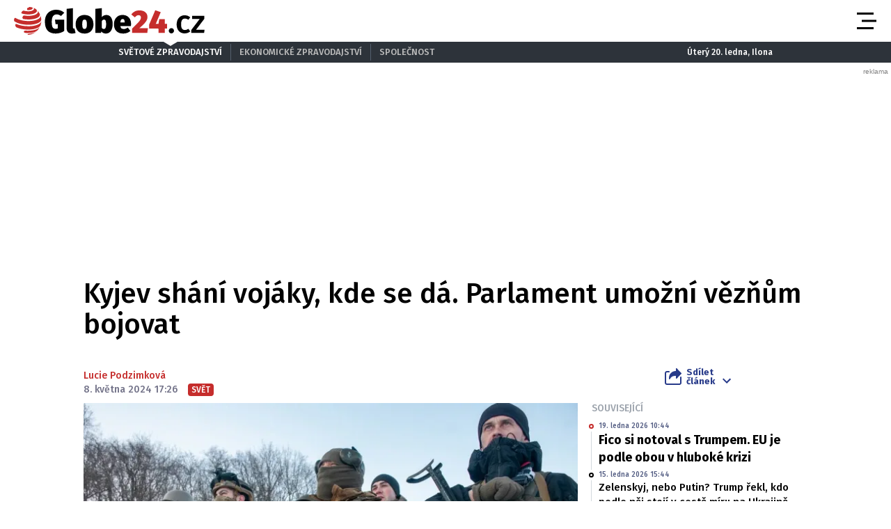

--- FILE ---
content_type: text/html; charset=UTF-8
request_url: https://globe24.cz/svet/kyjev-shani-vojaky-kde-se-da-parlament-umozni-veznum-bojovat.hyt6o2wr
body_size: 19128
content:
<!DOCTYPE html>
<html lang="cs" class="no-js">
<head>
    <meta charset="utf-8">

    <!-- Google tag (gtag.js) -->
    <script async src="https://www.googletagmanager.com/gtag/js?id=G-JPFQS6B2DD"></script>
    <script>
      window.dataLayer = window.dataLayer || [];

      function gtag() {
        dataLayer.push(arguments);
      }

      gtag('js', new Date());

      gtag('config', 'G-JPFQS6B2DD');
    </script>

            <script async
                src="https://pagead2.googlesyndication.com/pagead/js/adsbygoogle.js?client=ca-pub-6125935015170784"
                crossorigin="anonymous"></script>
    
    
        <script type="application/ld+json">
        {
            "@context": "https://schema.org",
            "@type": "NewsArticle",
        "headline": "Kyjev shání vojáky, kde se dá. Parlament umožní vězňům bojovat",
        "image": [
                "https://cd4.incdatagate.cz/images/1eee9c4b-d2ca-619e-9c83-49698a70c350/720x405.jpg"
        ],
        "datePublished": "2024-05-08T17:26:00+02:00",
        "dateModified": "2024-05-08T17:26:00+02:00",
        "author": [
                {"name": "Lucie Podzimková"}
        ],
        "discussionUrl": "https://globe24.cz/svet/kyjev-shani-vojaky-kde-se-da-parlament-umozni-veznum-bojovat.hyt6o2wr/diskuze"
    }
    </script>

    <!--[if IE]>
    <meta http-equiv="X-UA-Compatible" content="IE=edge"><![endif]-->
    <meta name="description" content="Ukrajinský parlament ve středu odsouhlasil zákon, který některým vězňům umožní bojovat v ozbrojených silách, informovala AFP. Aby příslušná právní úprava vstoupila v platnost, musí ji ještě podepsat předseda parlamentu a ukrajinský prezident Volodymyr Zelenskyj. ">
    <meta name="viewport" content="width=device-width, initial-scale=1.0, shrink-to-fit=no">

    <meta name="twitter:card" content="summary_large_image"/>
    <meta name="twitter:title" content="Kyjev shání vojáky, kde se dá. Parlament umožní vězňům bojovat | Globe24.cz">
    <meta name="twitter:description" content="Ukrajinský parlament ve středu odsouhlasil zákon, který některým vězňům umožní bojovat v ozbrojených silách, informovala AFP. Aby příslušná právní úprava vstoupila v platnost, musí ji ještě podepsat předseda parlamentu a ukrajinský prezident Volodymyr Zelenskyj. ">
    <meta name="twitter:image" content="https://cd4.incdatagate.cz/images/1eee9c4b-d2ca-619e-9c83-49698a70c350/720x405.jpg">

    <meta property="og:title" content="Kyjev shání vojáky, kde se dá. Parlament umožní vězňům bojovat | Globe24.cz">
    <meta property="og:description" content="Ukrajinský parlament ve středu odsouhlasil zákon, který některým vězňům umožní bojovat v ozbrojených silách, informovala AFP. Aby příslušná právní úprava vstoupila v platnost, musí ji ještě podepsat předseda parlamentu a ukrajinský prezident Volodymyr Zelenskyj. ">
    <meta property="og:image" content="https://cd4.incdatagate.cz/images/1eee9c4b-d2ca-619e-9c83-49698a70c350/720x405.jpg">
    <meta property="og:site_name" content="Globe24.cz">
    <meta property="og:url" content="http://www.globe24.cz/">

    <title>Kyjev shání vojáky, kde se dá. Parlament umožní vězňům bojovat | Globe24.cz</title>

    <script type="application/ld+json">
        {
            "@context": "https://schema.org",
            "@type": "WebSite",
            "name": "Globe24.cz",
            "alternateName": "Globe24.CZ",
            "url": "https://globe24.cz/"
        }
    </script>

    <link rel="preconnect" href="https://fonts.gstatic.com" crossorigin>
    <link rel="preload" as="style"
          href="https://fonts.googleapis.com/css2?family=Fira+Sans:ital,wght@0,500;0,700;1,500;1,700&family=Source+Serif+Pro:ital,wght@0,400;0,600;1,400;1,600&display=swap">
    <link rel="stylesheet" media="print" onload="this.onload=null;this.removeAttribute('media');"
          href="https://fonts.googleapis.com/css2?family=Fira+Sans:ital,wght@0,500;0,700;1,500;1,700&family=Source+Serif+Pro:ital,wght@0,400;0,600;1,400;1,600&display=swap">
    <noscript>
        <link rel="stylesheet"
              href="https://fonts.googleapis.com/css2?family=Fira+Sans:ital,wght@0,500;0,700;1,500;1,700&family=Source+Serif+Pro:ital,wght@0,400;0,600;1,400;1,600&display=swap">
    </noscript>

        <meta name="szn:permalink"
          content="globe24.cz/svet/kyjev-shani-vojaky-kde-se-da-parlament-umozni-veznum-bojovat.hyt6o2wr"/>

    
    <link rel="stylesheet" href="/assets/css/style.1763748945689.css" media="screen,handheld">
    <link rel="stylesheet" href="/assets/css/print.1763748945689.css" media="print">


    
            <link rel="preload" as="script" href="/js/app.js?v=1763748945689">
    
            <script type="text/javascript" src="https://d21-a.sdn.cz/d_21/sl/3/loader.js"></script>
    
    <link rel="shortcut icon" href="/assets/img/favicon.ico">

    <script>
      (function () {
        var className = document.documentElement.className;
        className = className.replace('no-js', 'js');

        (function () {
          var mediaHover = window.matchMedia('(hover: none), (pointer: coarse), (pointer: none)');
          mediaHover.addListener(function (media) {
            document.documentElement.classList[media.matches ? 'add' : 'remove']('no-hoverevents');
            document.documentElement.classList[!media.matches ? 'add' : 'remove']('hoverevents');
          });
          className += (mediaHover.matches ? ' no-hoverevents' : ' hoverevents');
        })();


        // var supportsCover = 'CSS' in window && typeof CSS.supports === 'function' && CSS.supports('object-fit: cover');
        // className += (supportsCover ? ' ' : ' no-') + 'objectfit';

        // fix iOS zoom issue: https://docs.google.com/document/d/1KclJmXyuuErcvit-kwCC6K2J7dClRef43oyGVCqWxFE/edit#heading=h.sgbqg5nzhvu9
        var ua = navigator.userAgent.toLowerCase();
        var isIOS = /ipad|iphone|ipod/.test(ua) && !window.MSStream;

        if (isIOS === true) {
          var viewportTag = document.querySelector("meta[name=viewport]");
          viewportTag.setAttribute("content", "width=device-width, initial-scale=1.0, minimum-scale=1.0, maximum-scale=1.0, user-scalable=no");
        }

        document.documentElement.className = className;
      }());
    </script>

    <link rel="apple-touch-icon" sizes="180x180" href="/assets/img/favicon/apple-touch-icon.png">
    <link rel="icon" type="image/png" sizes="32x32" href="/assets/img/favicon/favicon-32x32.png">
    <link rel="icon" type="image/png" sizes="16x16" href="/assets/img/favicon/favicon-16x16.png">
    <link rel="manifest" href="/assets/img/favicon/site.webmanifest">
    <link rel="mask-icon" href="/assets/img/favicon/safari-pinned-tab.svg" color="#5bbad5">
    <link rel="shortcut icon" href="/assets/img/favicon/favicon.ico">
    <meta name="msapplication-TileColor" content="#2d333a">
    <meta name="msapplication-config" content="/assets/img/favicon/browserconfig.xml">
    <meta name="theme-color" content="#ffffff">

    <script src="https://ssp.seznam.cz/static/js/ssp.js"></script>
    <script src="/js/sklik.js?v=1763748945689"></script>
</head>

<body>
<div id="anchor-top"></div>

<p class="accessibility-menu">
	<a title="Přejít k obsahu (Klávesová zkratka: Alt + 2)" accesskey="2" href="#main">Přejít k obsahu</a>
	<span class="hide">|</span>
	<a href="#menu-main">Přejít k hlavnímu menu</a>
</p>

<div class="layout">
    <div class="layout__header">
                    

<header role="banner" class="header header--with-infopanel" data-Header-target="header">
	<div class="header__holder">
		<div class="header__main">
			<div class="row-main row-main--wide">
				<div class="header__wrap">
											<p class="header__logo">
							

<span class="logo">
	
			<a href="/" class="logo__link">		

<span class="icon-svg icon-svg--logo-globe24 logo__icon" aria-hidden="true">
	<svg
		class="icon-svg__svg"
		xmlns:xlink="http://www.w3.org/1999/xlink"
	>
		<use
			xlink:href="/assets/img/bg/icons-svg.svg#icon-logo-globe24"
			width="100%"
			height="100%"
			focusable="false"
		></use>
	</svg>
</span>

					<span class="u-vhide">Globe24.cz</span>
			</a>
	</span>
						</p>
					
											<p class="header__article-headline">
							Kyjev shání vojáky, kde se dá. Parlament umožní vězňům bojovat
						</p>
					
											<div class="header__navigation">
							


<nav role="navigation" class="navigation navigation--header" id="menu-main">
	<ul class="navigation__list grid--center">
					
											
				<li class="navigation__item">
					<a href="/domov" class="navigation__link">
						Domov

											</a>

									</li>
								
											
				<li class="navigation__item">
					<a href="/svet" class="navigation__link">
						Svět

											</a>

									</li>
								
											
				<li class="navigation__item">
					<a href="/byznys" class="navigation__link">
						Byznys

											</a>

									</li>
								
											
				<li class="navigation__item">
					<a href="/technika" class="navigation__link">
						Technika

											</a>

									</li>
								
											
				<li class="navigation__item">
					<a href="/kultura" class="navigation__link">
						Kultura

											</a>

									</li>
								
											
				<li class="navigation__item">
					<a href="/revue" class="navigation__link">
						Revue

											</a>

									</li>
								
											
				<li class="navigation__item">
					<a href="/pocasi" class="navigation__link">
						Počasí

											</a>

									</li>
						</ul>
</nav>

						</div>

						
						
						
						<div class="header__menu-toggle">
							





<button
	class="button button--blank button--icon"
	aria-label="Otevřít menu" data-action="Header#openMenu"
	>
	<span class="button__text">
		
					<span class="button__icon">
				

<span class="icon-svg icon-svg--menu" aria-hidden="true">
	<svg
		class="icon-svg__svg"
		xmlns:xlink="http://www.w3.org/1999/xlink"
	>
		<use
			xlink:href="/assets/img/bg/icons-svg.svg#icon-menu"
			width="100%"
			height="100%"
			focusable="false"
		></use>
	</svg>
</span>
			</span>
		
					
		
			</span>
</button>

							





<button
	class="button button--blank button--icon"
	aria-label="Zavřít menu" data-action="Header#closeMenu"
	>
	<span class="button__text">
		
					<span class="button__icon">
				

<span class="icon-svg icon-svg--close" aria-hidden="true">
	<svg
		class="icon-svg__svg"
		xmlns:xlink="http://www.w3.org/1999/xlink"
	>
		<use
			xlink:href="/assets/img/bg/icons-svg.svg#icon-close"
			width="100%"
			height="100%"
			focusable="false"
		></use>
	</svg>
</span>
			</span>
		
					
		
			</span>
</button>
						</div>
					
									</div>
			</div>
		</div>

					<div class="header__panel">
				


<div class="infopanel">
	<div class="row-main">
		<div class="infopanel__holder">
							<div class="infopanel__navigation">
											


<nav role="navigation" class="navigation navigation--infopanel" >
	<ul class="navigation__list grid--center">
					
											
				<li class="navigation__item">
					<a href="#" class="navigation__link" aria-current="page">
						Světové zpravodajství

											</a>

									</li>
								
											
				<li class="navigation__item">
					<a href="https://moneymag.cz" class="navigation__link">
						Ekonomické zpravodajství

											</a>

									</li>
								
											
				<li class="navigation__item navigation__item--with-subitems">
					<a href="#" class="navigation__link">
						Společnost

											</a>

											<div class="navigation__sub-holder">
							<ul class="navigation__sub-list">
																	
									<li class="navigation__sub-item">
										<a href="https://stars24.cz" class="navigation__sub-link">Stars24.cz</a>
									</li>
																	
									<li class="navigation__sub-item">
										<a href="https://extrasimo.cz" class="navigation__sub-link">Extrasimo.cz</a>
									</li>
															</ul>
						</div>
									</li>
						</ul>
</nav>
					
				</div>
			
							<div class="infopanel__weather">
					
					<span></span>

					<span></span>
				</div>
			
							<div class="infopanel__date">
					Úterý 20. ledna, Ilona				</div>
					</div>
	</div>
</div>
			</div>
		
		<div class="header__menu" data-Header-target="menu">
			
<div class="menu-overlay">
	
			<div class="menu-overlay__megamenu">
			<div class="row-main row-main--wide">
									


	<nav class="megamenu megamenu--header">
		<div class="megamenu__holder">
							
				<div class="megamenu__group">
											<p class="megamenu__group-title">
															<a href="/domov" class="megamenu__group-link">
															Domov
															</a>
													</p>
					
									</div>
							
				<div class="megamenu__group">
											<p class="megamenu__group-title">
															<a href="/svet" class="megamenu__group-link">
															Svět
															</a>
													</p>
					
									</div>
							
				<div class="megamenu__group">
											<p class="megamenu__group-title">
															<a href="/byznys" class="megamenu__group-link">
															Byznys
															</a>
													</p>
					
									</div>
							
				<div class="megamenu__group">
											<p class="megamenu__group-title">
															<a href="/technika" class="megamenu__group-link">
															Technika
															</a>
													</p>
					
									</div>
							
				<div class="megamenu__group">
											<p class="megamenu__group-title">
															<a href="/kultura" class="megamenu__group-link">
															Kultura
															</a>
													</p>
					
									</div>
							
				<div class="megamenu__group">
											<p class="megamenu__group-title">
															<a href="/revue" class="megamenu__group-link">
															Revue
															</a>
													</p>
					
									</div>
							
				<div class="megamenu__group">
											<p class="megamenu__group-title">
															<a href="/pocasi" class="megamenu__group-link">
															Počasí
															</a>
													</p>
					
									</div>
					</div>
	</nav>

				
			</div>
		</div>
	
	
	
			<div class="menu-overlay__footer">
			<div class="row-main row-main--wide">
									



<div class="menu-overlay-footer">
	<div class="menu-overlay-footer__left">
		<div class="menu-overlay-footer__symbol">
			<span class="symbol">
	

<span class="icon-svg icon-svg--symbol-globe24 symbol__icon" aria-hidden="true">
	<svg
		class="icon-svg__svg"
		xmlns:xlink="http://www.w3.org/1999/xlink"
	>
		<use
			xlink:href="/assets/img/bg/icons-svg.svg#icon-symbol-globe24"
			width="100%"
			height="100%"
			focusable="false"
		></use>
	</svg>
</span>
</span>
		</div>

					<div class="menu-overlay-footer__left-content">
									<div class="menu-overlay-footer__navigation">
													


<nav role="navigation" class="navigation navigation--footer" >
	<ul class="navigation__list grid--center">
					
											
				<li class="navigation__item">
					<a href="/info/eticky-kodex" class="navigation__link">
						Etický kodex

											</a>

									</li>
								
											
				<li class="navigation__item">
					<a href="/info/redakce" class="navigation__link">
						Redakce

											</a>

									</li>
								
											
				<li class="navigation__item">
					<a href="/info/kontakt" class="navigation__link">
						Kontakt

											</a>

									</li>
								
											
				<li class="navigation__item">
					<a href="/info/vydavatel" class="navigation__link">
						Vydavatel

											</a>

									</li>
								
											
				<li class="navigation__item">
					<a href="/info/inzerce" class="navigation__link">
						Inzerce

											</a>

									</li>
								
											
				<li class="navigation__item">
					<a href="/info/osobni-udaje-cookies" class="navigation__link">
						Osobní údaje / Cookies

											</a>

									</li>
								
											
				<li class="navigation__item">
					<a href="/info/volna-mista" class="navigation__link">
						Volná místa

											</a>

									</li>
						</ul>
</nav>

						
					</div>
				
									<p class="menu-overlay-footer__content u-mb-0 u-text-center">
						Provozovatelem serveru <strong>Globe24.cz</strong> je vydavatelství <strong>INCORP&nbsp;a.&nbsp;s.</strong>, IČ:&nbsp;<strong>118 23 054</strong>.
					</p>
							</div>
			</div>

			<div class="menu-overlay-footer__right">
										


	<nav class="socials-menu grid--center">
					<p class="socials-menu__title">Sleduj Globe24.cz</p>
		
		<ul class="socials-menu__list">
							
									<li class="socials-menu__item">
						<a href="https://www.facebook.com/globe24.cz" class="socials-menu__link socials-menu__link--facebook" target="_blank" rel="noopener noreferrer">
															<span class="u-vhide">Přejít na Facebook</span>
							
							

<span class="icon-svg icon-svg--facebook socials-menu__icon" aria-hidden="true">
	<svg
		class="icon-svg__svg"
		xmlns:xlink="http://www.w3.org/1999/xlink"
	>
		<use
			xlink:href="/assets/img/bg/icons-svg.svg#icon-facebook"
			width="100%"
			height="100%"
			focusable="false"
		></use>
	</svg>
</span>
						</a>
					</li>
											
									<li class="socials-menu__item">
						<a href="https://twitter.com/Globe24cz" class="socials-menu__link socials-menu__link--twitter" target="_blank" rel="noopener noreferrer">
															<span class="u-vhide">Přejít na X</span>
							
							

<span class="icon-svg icon-svg--twitter socials-menu__icon" aria-hidden="true">
	<svg
		class="icon-svg__svg"
		xmlns:xlink="http://www.w3.org/1999/xlink"
	>
		<use
			xlink:href="/assets/img/bg/icons-svg.svg#icon-twitter"
			width="100%"
			height="100%"
			focusable="false"
		></use>
	</svg>
</span>
						</a>
					</li>
									</ul>
	</nav>
						
		</div>
	</div>
				
			</div>
		</div>
	</div>
		</div>
	</div>
</header>
            </div>

    <div class="layout__branding">
        <div class="branding">
            <div class="branding__bg">
                                                <div id="626143523"
         class="ad-div px-ads px-ads--leaderboard "
         data-is-mobile="false">
        <script src="https://cdn.performax.cz/px2/flexo.js?1" async></script>
      <div id="PX_21490_853602023164169"></div>
      <script>
          window.px2 = window.px2 || { conf: {},queue: [] };
          px2.queue.push(function () {
              px2.render({
                  slot: {
                      id: 21490
                  },
                  elem: "PX_21490_853602023164169"
              })
          });
      </script>
        <script>
            var mobileQuery = window.matchMedia('(max-width: 749px)');
            var isMobileAd = false;

            if ((mobileQuery.matches && isMobileAd === false) || (!mobileQuery.matches && isMobileAd === true)) {
                document.getElementById('626143523').remove();
            }
        </script>
    </div>

            </div>
        </div>
    </div>

    <div class="layout__content">
        
    	<main role="main" id="main" class="main">
		<div class="main__content">
			            


<div class="article-head">
	<h1 class="article-head__title" data-Header-target="articleTitle">Kyjev shání vojáky, kde se dá. Parlament umožní vězňům bojovat</h1>

	<div class="grid grid--bottom">
		<div class="grid__cell size--article-main" style="border-width: 0 0 5px 20px;">
							                    

    <div class="article-meta" data-controller="AuthorHighlight">
        
        
        <div class="article-meta__content">
            <p class="article-meta__authors">
                
                                    
                                                                <a href="/autor/lucie-podzimkova" class="article-meta__link"
                           data-action="mouseover->AuthorHighlight#mouseOver mouseout->AuthorHighlight#mouseOut"
                           data-AuthorHighlight-target="link" data-index="0">Lucie Podzimková</a>            </p>

            <p class="article-meta__info">
                                    <span class="article-meta__info-item">
						8. května 2024 17:26
					</span>
                
                
                                    <span class="article-meta__info-item article-meta__info-item--tags">
						                            
                                                            


<span class="tag tag--primary" >
	Svět

	</span>
                            
                                                    
					</span>
                            </p>
        </div>
    </div>
                
					</div>

		<div class="grid__cell size--article-side">
			<div class="grid grid--right grid--bottom grid--center@md">
									<div class="grid__cell size--auto">
						                    


<div class="dropdown-share" data-controller="Dropdown">
	<button class="dropdown-share__btn as-link" type="button" data-action="click->Dropdown#toggle">
		

<span class="icon-svg icon-svg--share dropdown-share__btn-icon dropdown-share__btn-icon--before" aria-hidden="true">
	<svg
		class="icon-svg__svg"
		xmlns:xlink="http://www.w3.org/1999/xlink"
	>
		<use
			xlink:href="/assets/img/bg/icons-svg.svg#icon-share"
			width="100%"
			height="100%"
			focusable="false"
		></use>
	</svg>
</span>

		Sdílet<br> článek

		

<span class="icon-svg icon-svg--chevron-down dropdown-share__btn-icon dropdown-share__btn-icon--after" aria-hidden="true">
	<svg
		class="icon-svg__svg"
		xmlns:xlink="http://www.w3.org/1999/xlink"
	>
		<use
			xlink:href="/assets/img/bg/icons-svg.svg#icon-chevron-down"
			width="100%"
			height="100%"
			focusable="false"
		></use>
	</svg>
</span>
	</button>

			<div class="dropdown-share__content">
			<div class="dropdown-share__inner">
				                            






<a
	class="button button--blank button--icon-before dropdown-share__btn dropdown-share__btn--facebook"
	href="https://www.facebook.com/sharer.php?u=https://globe24.cz/svet/kyjev-shani-vojaky-kde-se-da-parlament-umozni-veznum-bojovat.hyt6o2wr"
	>
	<span class="button__text">
		
					<span class="button__icon">
				

<span class="icon-svg icon-svg--facebook-circle" aria-hidden="true">
	<svg
		class="icon-svg__svg"
		xmlns:xlink="http://www.w3.org/1999/xlink"
	>
		<use
			xlink:href="/assets/img/bg/icons-svg.svg#icon-facebook-circle"
			width="100%"
			height="100%"
			focusable="false"
		></use>
	</svg>
</span>
			</span>
		
					Facebook
		
			</span>
</a>
                            






<a
	class="button button--blank button--icon-before dropdown-share__btn dropdown-share__btn--twitter"
	href="https://twitter.com/share?url=https://globe24.cz/svet/kyjev-shani-vojaky-kde-se-da-parlament-umozni-veznum-bojovat.hyt6o2wr"
	>
	<span class="button__text">
		
					<span class="button__icon">
				

<span class="icon-svg icon-svg--twitter-circle" aria-hidden="true">
	<svg
		class="icon-svg__svg"
		xmlns:xlink="http://www.w3.org/1999/xlink"
	>
		<use
			xlink:href="/assets/img/bg/icons-svg.svg#icon-twitter-circle"
			width="100%"
			height="100%"
			focusable="false"
		></use>
	</svg>
</span>
			</span>
		
					X
		
			</span>
</a>
                        
			</div>
		</div>
	</div>
                
					</div>
				
							</div>
		</div>
	</div>
</div>

            


<div class="article-body">
	<div class="grid">
		<div class="grid__cell size--article-main">
							<div class="article-body__image">
					                    


<div class="article-image">
	<div class="article-image__holder">
		<div class="article-image__tags">
					</div>

					<a href="/galerie/svet/kyjev-shani-vojaky-kde-se-da-parlament-umozni-veznum-bojovat.hyt6o2wr" class="article-image__link">
						
												


<span class="image-object image-object--16x9" data-controller="LazyImage">
	<span class="image-object__holder">
		<picture>
							<source srcset="https://cd4.incdatagate.cz/images/1eee9c4b-d2ca-619e-9c83-49698a70c350/720x405.webp" type="image/webp">
										<source srcset="https://cd4.incdatagate.cz/images/1eee9c4b-d2ca-619e-9c83-49698a70c350/720x405.jpg" type="image/jpeg">
						<img
				src="https://cd4.incdatagate.cz/images/1eee9c4b-d2ca-619e-9c83-49698a70c350/720x405.jpg" alt="Ukrajinská armáda střeží své území"
							>
		</picture>
	</span>
</span>


									</a>
			</div>

			<div class="article-image__footer">
							<div class="article-image__caption u-mb-0@last-child">
					Ukrajinská armáda střeží své území
										<br>
						<span style="font-size: 13px;">
						Foto: 
												FREE Photo Marienko Andrii / UNIAN
						</span>
									</div>
			
							<div class="article-image__share">
					


	<p class="article-share u-mb-0">
		<span class="article-share__list grid--right">
			<span class="article-share__item">
				





<a
	class="button button--blank button--facebook button--icon article-share__btn article-share__btn--facebook"
	href="https://www.facebook.com/sharer.php?u=https://globe24.cz/svet/kyjev-shani-vojaky-kde-se-da-parlament-umozni-veznum-bojovat.hyt6o2wr" aria-label="Facebook" target="_blank" rel="noopener noreferrer"
	>
	<span class="button__text">
		
					<span class="button__icon">
				

<span class="icon-svg icon-svg--facebook-circle" aria-hidden="true">
	<svg
		class="icon-svg__svg"
		xmlns:xlink="http://www.w3.org/1999/xlink"
	>
		<use
			xlink:href="/assets/img/bg/icons-svg.svg#icon-facebook-circle"
			width="100%"
			height="100%"
			focusable="false"
		></use>
	</svg>
</span>
			</span>
		
					
		
			</span>
</a>
			</span>
			<span class="article-share__item">
				





<a
	class="button button--blank button--twitter button--icon article-share__btn article-share__btn--twitter"
	href="https://twitter.com/share?url=https://globe24.cz/svet/kyjev-shani-vojaky-kde-se-da-parlament-umozni-veznum-bojovat.hyt6o2wr" aria-label="X" target="_blank" rel="noopener noreferrer"
	>
	<span class="button__text">
		
					<span class="button__icon">
				

<span class="icon-svg icon-svg--twitter-circle" aria-hidden="true">
	<svg
		class="icon-svg__svg"
		xmlns:xlink="http://www.w3.org/1999/xlink"
	>
		<use
			xlink:href="/assets/img/bg/icons-svg.svg#icon-twitter-circle"
			width="100%"
			height="100%"
			focusable="false"
		></use>
	</svg>
</span>
			</span>
		
					
		
			</span>
</a>
			</span>
			<span class="article-share__item">
				





<a
	class="button button--blank button--icon article-share__btn"
	href="javascript:if(window.print)window.print()" aria-label="Tisk"
	>
	<span class="button__text">
		
					<span class="button__icon">
				

<span class="icon-svg icon-svg--print-circle" aria-hidden="true">
	<svg
		class="icon-svg__svg"
		xmlns:xlink="http://www.w3.org/1999/xlink"
	>
		<use
			xlink:href="/assets/img/bg/icons-svg.svg#icon-print-circle"
			width="100%"
			height="100%"
			focusable="false"
		></use>
	</svg>
</span>
			</span>
		
					
		
			</span>
</a>
			</span>
		</span>
	</p>
				</div>
					</div>
	</div>
                
				</div>
			
							<div class="article-body__annotation u-font-bold u-font-secondary u-mb-0@last-child">
					                    <p>Ukrajinský parlament ve středu odsouhlasil zákon, který některým vězňům umožní bojovat v ozbrojených silách, informovala AFP. Aby příslušná právní úprava vstoupila v platnost, musí ji ještě podepsat předseda parlamentu a ukrajinský prezident Volodymyr Zelenskyj. </p>
                
				</div>
			
							<div class="article-body__content u-font-secondary">
					                                                <div id="822032360"
         class="ad-div  "
         data-is-mobile="true">
                <div style="width: 100%;height: auto!important;text-align: center;"
             onclick="_paq.push(['trackEvent', 'Ads', 'Google Ads click', 'msa1']);">
            <ins class="adsbygoogle"
     style="display:block"
     data-ad-client="ca-pub-6125935015170784"
     data-ad-slot="3772588738"
     data-ad-format="auto"
     data-full-width-responsive="true"></ins>
                            <script>
                  var mobileQuery = window.matchMedia('(max-width: 479px)');
                  var isMobileAd = true;

                  if ((mobileQuery.matches && isMobileAd === false) || (!mobileQuery.matches && isMobileAd === true)) {
                    document.getElementById('822032360').remove();
                  } else {
                    (adsbygoogle = window.adsbygoogle || []).push({});
                  }
                </script>
                    </div>
    </div>

                                                <div id="439546177"
         class="ad-div  "
         data-is-mobile="false">
                <div style="width: 100%;height: auto!important;text-align: center;"
             onclick="_paq.push(['trackEvent', 'Ads', 'Google Ads click', 'dsa2']);">
            <ins class="adsbygoogle"
          style="display:inline-block;width:480px;height:300px"
          data-ad-client="ca-pub-6125935015170784"
          data-ad-slot="5608414580"></ins>
                            <script>
                  var mobileQuery = window.matchMedia('(max-width: 479px)');
                  var isMobileAd = false;

                  if ((mobileQuery.matches && isMobileAd === false) || (!mobileQuery.matches && isMobileAd === true)) {
                    document.getElementById('439546177').remove();
                  } else {
                    (adsbygoogle = window.adsbygoogle || []).push({});
                  }
                </script>
                    </div>
    </div>


                                                                                    
                        <p>"Parlament odhlasoval dobrovolnou mobilizaci vězňů. Návrh zákona umožní určitým kategoriím vězňů, kteří vyjádřili přání bránit svou zem, připojit se k ozbrojeným silám," napsala Olena Šuliak, šéfka strany Sluha národa prezidenta Zelenského, na facebooku.</p>

                                                                <div id="664974680"
         class="ad-div ad-object ad-object--480x300 u-mx-auto ad-div--no-badge">
        <script>
          let script = document.createElement("script");

          script.setAttribute("src", "//a.teads.tv/page/169451/tag");
          script.setAttribute("type", "text/javascript");
          script.setAttribute("async", "true");
          script.setAttribute("class", "teads");

          document.getElementById("664974680").appendChild(script);
        </script>
    </div>

                        
                                                                    
                        <p>Kyjev neustále hledá způsoby, jak získat další bojovníky. Po více než dvou letech ruské invaze se totiž potýká s nedostatkem vojáků. Nedávno byl proto schválen mobilizační zákon, kterým se mají zvýšit mobilizační kapacity a zpřísnit tresty pro ty, kteří se odvodu vyhýbají.</p>

                        
                                                                                                                            <div id="947655027"
         class="ad-div  "
         data-is-mobile="true">
                <div style="width: 100%;height: auto!important;text-align: center;"
             onclick="_paq.push(['trackEvent', 'Ads', 'Google Ads click', 'msa_in_a']);">
            <ins class="adsbygoogle"
          style="display:block"
          data-ad-client="ca-pub-6125935015170784"
          data-ad-slot="7225087893"
          data-ad-format="auto"
          data-full-width-responsive="true"></ins>
                            <script>
                  var mobileQuery = window.matchMedia('(max-width: 479px)');
                  var isMobileAd = true;

                  if ((mobileQuery.matches && isMobileAd === false) || (!mobileQuery.matches && isMobileAd === true)) {
                    document.getElementById('947655027').remove();
                  } else {
                    (adsbygoogle = window.adsbygoogle || []).push({});
                  }
                </script>
                    </div>
    </div>

                                                        <div id="588013976"
         class="ad-div  "
         data-is-mobile="false">
                <div style="width: 100%;height: auto!important;text-align: center;"
             onclick="_paq.push(['trackEvent', 'Ads', 'Google Ads click', 'dsa_in_a']);">
            <ins class="adsbygoogle"
          style="display:inline-block;width:480px;height:300px"
          data-ad-client="ca-pub-6125935015170784"
          data-ad-slot="8458278513"></ins>
                            <script>
                  var mobileQuery = window.matchMedia('(max-width: 479px)');
                  var isMobileAd = false;

                  if ((mobileQuery.matches && isMobileAd === false) || (!mobileQuery.matches && isMobileAd === true)) {
                    document.getElementById('588013976').remove();
                  } else {
                    (adsbygoogle = window.adsbygoogle || []).push({});
                  }
                </script>
                    </div>
    </div>


                                                                                
                        <p>Ukrajina také v dubnu oznámila, že v zahraničí přestane vydávat pasy některým mužům v mobilizačním věku. Pozastavila také konzulární služby pro muže ve věku 18 až 60 let žijící mimo Ukrajinu, což podnítilo rozhořčení mezi ukrajinskými emigranty. Podle OSN se v Polsku nacházejí desítky tisíc Ukrajinců, kterých se týká branná povinnost.</p>

                        
                                                                    
                        <p>Zelenskyj vyhlásil všeobecnou mobilizaci hned první den plnohodnotné ruské invaze, tedy 24. února 2022. Od té doby parlament každé tři měsíce prodlužuje platnost tohoto prezidentského výnosu, z formálního hlediska tak mobilizace na Ukrajině pokračuje nepřetržitě již třetí rok.</p>

                        
                                                    
                                                                                                
                            

                                                                                
                        <p>Ve třetím roce války je nábor do armády v systémové krizi. Zatímco v prvních týdnech a měsících po invazi lidé stáli ve frontách na odvod do armády, přičemž odvodová centra si s tolika dobrovolníky ani neuměla poradit a lidi bez vojenských zkušeností často posílala domů, časem zájem klesl.</p>

                        
                                            
                            <div id="ssp-zone-360208-8575" class="ad-item " data-type="in-article" style="margin-bottom: 16px;"></div>
<script>
  var mobileQuery = window.matchMedia('(max-width: 479px)');
  var isMobileAd = true;

  if ((mobileQuery.matches && isMobileAd === false) || (!mobileQuery.matches && isMobileAd === true)) {
          document.getElementById('ssp-zone-360208-8575').remove();
    var currentScript;
    currentScript = document.currentScript || document.scripts[document.scripts.length - 1];
    currentScript.parentNode.removeChild(currentScript);
        } else {
          sssp.getAds([{"zoneId": 360208,"id": "ssp-zone-360208-8575","width": 320,"height": 100, "callback": handleResponse}]);
        }
</script>
                                                <div id="671172053"
         class="ad-div  "
         data-is-mobile="true">
                <div style="width: 100%;height: auto!important;text-align: center;"
             onclick="_paq.push(['trackEvent', 'Ads', 'Google Ads click', 'msa3']);">
            <ins class="adsbygoogle"
          style="display:block"
          data-ad-client="ca-pub-6125935015170784"
          data-ad-slot="1206474452"
          data-ad-format="auto"
          data-full-width-responsive="true"></ins>
                            <script>
                  var mobileQuery = window.matchMedia('(max-width: 479px)');
                  var isMobileAd = true;

                  if ((mobileQuery.matches && isMobileAd === false) || (!mobileQuery.matches && isMobileAd === true)) {
                    document.getElementById('671172053').remove();
                  } else {
                    (adsbygoogle = window.adsbygoogle || []).push({});
                  }
                </script>
                    </div>
    </div>

                            <div id="ssp-zone-361091-2060" class="ad-item " data-type="" style="margin-bottom: 16px;"></div>
<script>
  var mobileQuery = window.matchMedia('(max-width: 479px)');
  var isMobileAd = false;

  if ((mobileQuery.matches && isMobileAd === false) || (!mobileQuery.matches && isMobileAd === true)) {
          document.getElementById('ssp-zone-361091-2060').remove();
    var currentScript;
    currentScript = document.currentScript || document.scripts[document.scripts.length - 1];
    currentScript.parentNode.removeChild(currentScript);
        } else {
          sssp.getAds([{"zoneId": 361091,"id": "ssp-zone-361091-2060","width": 480,"height": 300, "callback": handleResponse}]);
        }
</script>

                    <div class="u-mb-20">
                        

<div class="article-bottom">
	<div class="article-bottom__list grid grid--x-5 u-mb-0">
					<div class="article-bottom__item grid__cell size--auto">
				





<a
	class="button button--primary button--facebook button--icon-before article-bottom__btn"
	href="https://www.facebook.com/sharer.php?u=https://globe24.cz/svet/kyjev-shani-vojaky-kde-se-da-parlament-umozni-veznum-bojovat.hyt6o2wr" data-controller="Button" data-action="Button#handleClick"
	>
	<span class="button__text">
		
					<span class="button__icon">
				

<span class="icon-svg icon-svg--facebook-circle" aria-hidden="true">
	<svg
		class="icon-svg__svg"
		xmlns:xlink="http://www.w3.org/1999/xlink"
	>
		<use
			xlink:href="/assets/img/bg/icons-svg.svg#icon-facebook-circle"
			width="100%"
			height="100%"
			focusable="false"
		></use>
	</svg>
</span>
			</span>
		
					Sdílejte
		
					<span class="button__ripple-root" data-Button-target="rippleRoot"></span>
			</span>
</a>
			</div>
		
					<div class="article-bottom__item grid__cell size--auto">
				





<a
	class="button button--primary button--twitter button--icon-before article-bottom__btn"
	href="https://twitter.com/share?url=https://globe24.cz/svet/kyjev-shani-vojaky-kde-se-da-parlament-umozni-veznum-bojovat.hyt6o2wr" data-controller="Button" data-action="Button#handleClick"
	>
	<span class="button__text">
		
					<span class="button__icon">
				

<span class="icon-svg icon-svg--twitter" aria-hidden="true">
	<svg
		class="icon-svg__svg"
		xmlns:xlink="http://www.w3.org/1999/xlink"
	>
		<use
			xlink:href="/assets/img/bg/icons-svg.svg#icon-twitter"
			width="100%"
			height="100%"
			focusable="false"
		></use>
	</svg>
</span>
			</span>
		
					Sdílejte
		
					<span class="button__ripple-root" data-Button-target="rippleRoot"></span>
			</span>
</a>
			</div>
			</div>
			<div class="article-bottom__list grid grid--x-5">
			<div class="article-bottom__item grid__cell size--auto">
				





<a
	class="button button--primary button--icon-before article-bottom__btn"
	href="https://globe24.cz/svet/kyjev-shani-vojaky-kde-se-da-parlament-umozni-veznum-bojovat.hyt6o2wr/diskuze" data-controller="Button" data-action="Button#handleClick" id="discussionButton"
	>
	<span class="button__text">
		
					<span class="button__icon">
				

<span class="icon-svg icon-svg--chat" aria-hidden="true">
	<svg
		class="icon-svg__svg"
		xmlns:xlink="http://www.w3.org/1999/xlink"
	>
		<use
			xlink:href="/assets/img/bg/icons-svg.svg#icon-chat"
			width="100%"
			height="100%"
			focusable="false"
		></use>
	</svg>
</span>
			</span>
		
					Vstoupit do diskuze
		
					<span class="button__ripple-root" data-Button-target="rippleRoot"></span>
			</span>
</a>
			</div>
		</div>
	</div>
                    </div>

                    

<p class="article-topics u-mb-0">
			<span class="article-topics__name">
			Témata:&nbsp;
		</span>
	
			<span class="article-topics__item">
				<a href="/wiki/valka-na-ukrajine" class="article-topics__link article-topics__link--highlighted">válka na Ukrajině</a>,&nbsp;</span>		<span class="article-topics__item">
				<a href="/wiki/armada-ukrajina" class="article-topics__link">Armáda Ukrajina</a>,&nbsp;</span>		<span class="article-topics__item">
				<a href="/wiki/ukrajina" class="article-topics__link">Ukrajina</a></span></p>
                
				</div>
					</div>

		<div class="grid__cell size--article-side">
							                    


<div class="sticky-column">
			<div class="sticky-column__content">
			                            
                                                        <div id="402294286"
         class="ad-div  "
         data-is-mobile="true">
                <div style="width: 100%;height: auto!important;text-align: center;"
             onclick="_paq.push(['trackEvent', 'Ads', 'Google Ads click', 'msa5']);">
            <ins class="adsbygoogle"
     style="display:block"
     data-ad-format="autorelaxed"
     data-ad-client="ca-pub-6125935015170784"
     data-ad-slot="2212004130"></ins>
                            <script>
                  var mobileQuery = window.matchMedia('(max-width: 479px)');
                  var isMobileAd = true;

                  if ((mobileQuery.matches && isMobileAd === false) || (!mobileQuery.matches && isMobileAd === true)) {
                    document.getElementById('402294286').remove();
                  } else {
                    (adsbygoogle = window.adsbygoogle || []).push({});
                  }
                </script>
                    </div>
    </div>

                                                            



<section class="section-block">
			<div class="section-block__heading">
			                                        


	<h2 class="section-headline h6">
		
					<span class="section-headline__link">
							
			Související
		
			</span>
			</h2>
                                    
		</div>
	
			<div class="section-block__content ">
			                                                        
                                        
                                        
                                        
                                        
                                        
                        


    <div class="timeline timeline--condensed">
        <div class="timeline__list">
                            
                                    
                    <div class="timeline__item u-mb-0@last-child timeline__item--highlighted">
                                                    <p class="timeline__label">19. ledna 2026 10:44</p>
                        
                        

<div class="live-item live-item--highlighted">
	
			<p class="live-item__content">
			
			
			<span class="live-item__headline">
									<a href="/svet/fico-si-notoval-s-trumpem-eu-je-podle-obou-v-hluboke-krizi.krx391hg" class="live-item__link">
										Fico si notoval s Trumpem. EU je podle obou v hluboké krizi
									</a>
							</span>
		</p>
	</div>

                    </div>
                
                                            
                                    
                    <div class="timeline__item u-mb-0@last-child">
                                                    <p class="timeline__label">15. ledna 2026 15:44</p>
                        
                        

<div class="live-item live-item--sm">
	
			<p class="live-item__content">
			
			
			<span class="live-item__headline">
									<a href="/svet/zelenskyj-nebo-putin-trump-rekl-kdo-podle-nej-stoji-v-ceste-miru-na-ukrajine.wx1y728k" class="live-item__link">
										Zelenskyj, nebo Putin? Trump řekl, kdo podle něj stojí v cestě míru na Ukrajině
									</a>
							</span>
		</p>
	</div>

                    </div>
                
                                            
                                    
                    <div class="timeline__item u-mb-0@last-child">
                                                    <p class="timeline__label">11. ledna 2026 9:15</p>
                        
                        

<div class="live-item live-item--sm">
	
			<p class="live-item__content">
			
			
			<span class="live-item__headline">
									<a href="/svet/trumpa-se-zeptali-na-putina-dotaz-znel-zda-mu-hrozi-osud-madura.plfkhqos" class="live-item__link">
										Trumpa se zeptali na Putina. Dotaz zněl, zda mu hrozí osud Madura
									</a>
							</span>
		</p>
	</div>

                    </div>
                
                                            
                                    
                    <div class="timeline__item u-mb-0@last-child">
                                                    <p class="timeline__label">1. ledna 2026 15:59</p>
                        
                        

<div class="live-item live-item--sm">
	
			<p class="live-item__content">
			
			
			<span class="live-item__headline">
									<a href="/svet/zelenskyj-i-putin-pronesli-novorocni-projevy-hlavnim-tematem-byla-valka.e6l3pcnv" class="live-item__link">
										Zelenskyj i Putin pronesli novoroční projevy. Hlavním tématem byla válka
									</a>
							</span>
		</p>
	</div>

                    </div>
                
                                            
                                    
                    <div class="timeline__item u-mb-0@last-child">
                                                    <p class="timeline__label">31. prosince 2025 14:46</p>
                        
                        

<div class="live-item live-item--sm">
	
			<p class="live-item__content">
			
			
			<span class="live-item__headline">
									<a href="/svet/zelenskyj-nechce-ztratit-ani-minutu-kyjev-uz-naplanoval-dalsi-jednani.ciklfbp2" class="live-item__link">
										Zelenskyj nechce ztratit ani minutu. Kyjev už naplánoval další jednání
									</a>
							</span>
		</p>
	</div>

                    </div>
                
                                            
                                    
                    <div class="timeline__item u-mb-0@last-child">
                                                    <p class="timeline__label">29. prosince 2025 21:52</p>
                        
                        

<div class="live-item live-item--sm">
	
			<p class="live-item__content">
			
			
			<span class="live-item__headline">
									<a href="/svet/putinova-rezidence-pod-utokem-rusko-prehodnoti-mirova-jednani.sytfnplg" class="live-item__link">
										Putinova rezidence pod útokem: Rusko přehodnotí mírová jednání
									</a>
							</span>
		</p>
	</div>

                    </div>
                
                                    </div>

            </div>
                                    
		</div>
	
	</section>
                                                    
		</div>
	
			<div class="sticky-column__content sticky-column__content--sticky">
			<div class="sticky-column__holder">
				                                                        <div id="496443601"
         class="ad-div  "
         data-is-mobile="false">
                <div style="width: 100%;height: auto!important;text-align: center;"
             onclick="_paq.push(['trackEvent', 'Ads', 'Google Ads click', 'dsa3']);">
            <ins class="adsbygoogle"
          style="display:inline-block;width:300px;height:600px"
          data-ad-client="ca-pub-6125935015170784"
          data-ad-slot="3337474462"></ins>
                            <script>
                  var mobileQuery = window.matchMedia('(max-width: 479px)');
                  var isMobileAd = false;

                  if ((mobileQuery.matches && isMobileAd === false) || (!mobileQuery.matches && isMobileAd === true)) {
                    document.getElementById('496443601').remove();
                  } else {
                    (adsbygoogle = window.adsbygoogle || []).push({});
                  }
                </script>
                    </div>
    </div>

                            
                        
			</div>
		</div>
	
			<div class="sticky-column__content sticky-column__content--sticky">
			<div class="sticky-column__holder">
				                                                        <div id="754004760"
         class="ad-div  "
         data-is-mobile="false">
                <div style="width: 100%;height: auto!important;text-align: center;"
             onclick="_paq.push(['trackEvent', 'Ads', 'Google Ads click', 'dsa4']);">
            <ins class="adsbygoogle"
          style="display:inline-block;width:300px;height:600px"
          data-ad-client="ca-pub-6125935015170784"
          data-ad-slot="8397395305"></ins>
                            <script>
                  var mobileQuery = window.matchMedia('(max-width: 479px)');
                  var isMobileAd = false;

                  if ((mobileQuery.matches && isMobileAd === false) || (!mobileQuery.matches && isMobileAd === true)) {
                    document.getElementById('754004760').remove();
                  } else {
                    (adsbygoogle = window.adsbygoogle || []).push({});
                  }
                </script>
                    </div>
    </div>

                        
			</div>
		</div>
	
	</div>
                
					</div>
	</div>
</div>

            <div class="grid">
                <div class="grid__cell size--article-main">
                                                <div id="853343243"
         class="ad-div "
         data-is-mobile="false">
        <div class="OUTBRAIN" data-widget-id="CR_SFD_MAIN_1"></div>
<script type="text/javascript" async="async" src="//widgets.outbrain.com/outbrain.js"></script>
                <script>
            var mobileQuery = window.matchMedia('(max-width: 749px)');
            var isMobileAd = false;

            if ((mobileQuery.matches && isMobileAd === false) || (!mobileQuery.matches && isMobileAd === true)) {
                document.getElementById('853343243').remove();
            }
        </script>
            </div>


                    



<section class="section-block section-block--timeline">
			<div class="section-block__heading">
			        


	<h2 class="section-headline h6">
		
					<span class="section-headline__link">
							
			Aktuálně se děje
		
			</span>
			</h2>
    
		</div>
	
			<div class="section-block__content ">
			                                                                                                                                                                                                                                                                                                                                                                                                                                                                                                                                                                                                                                                                                                                                                                                                                                                                                                                                                                                                                                                                                                                                                                                                                                                                                                                                                                                                                                                                                                                                                                                                                                                                                        

    <div class="timeline">
        <div class="timeline__list">
                            
                                    
                    <div class="timeline__item u-mb-0@last-child timeline__item--highlighted">
                                                    <p class="timeline__label">18:46</p>
                        
                            






	<article class="article-card">
		<div class="article-card__holder">
			<div class="article-card__image">
				
												


<span class="image-object image-object--16x9" data-controller="LazyImage">
	<span class="image-object__holder">
		<picture>
							<source srcset="https://cd4.incdatagate.cz/images/1eee9b83-b3bb-6cda-9f85-49698a70c350/720x405.webp" type="image/webp">
										<source srcset="https://cd4.incdatagate.cz/images/1eee9b83-b3bb-6cda-9f85-49698a70c350/720x405.jpg" type="image/jpeg">
						<img
				src="https://cd4.incdatagate.cz/images/1eee9b83-b3bb-6cda-9f85-49698a70c350/720x405.jpg" alt="Jiří Adamec s manželkou Janou"
				loading="lazy"			>
		</picture>
	</span>
</span>


				
							</div>

			<div class="article-card__content">
				
																				<p class="article-card__tags">
															<span class="article-card__tag">
									


<span class="tag tag--gray" >
	Celebrity

	</span>
								</span>
							
															
																					</p>
									
				
				<h3 class="article-card__headline h4">
					<a href="/celebrity/soudni-spor-o-opatrovnictvi-legendarniho-rezisera-jiriho-adamce-ma-necekany-konec.eazgl5it" class="article-card__link">
						Soudní spor o opatrovnictví legendárního režiséra Jiřího Adamce má nečekaný konec
					</a>
				</h3>

				
							</div>
		</div>
	</article>

                    </div>
                
                                                                                
                                    
                    <div class="timeline__item u-mb-0@last-child">
                                                    <p class="timeline__label">17:28</p>
                        
                            






	<article class="article-card">
		<div class="article-card__holder">
			<div class="article-card__image">
				
												


<span class="image-object image-object--16x9" data-controller="LazyImage">
	<span class="image-object__holder">
		<picture>
							<source srcset="https://cd4.incdatagate.cz/images/1f0dc087-d819-66e8-bda9-31b4b436ff40/720x405.webp" type="image/webp">
										<source srcset="https://cd4.incdatagate.cz/images/1f0dc087-d819-66e8-bda9-31b4b436ff40/720x405.jpg" type="image/jpeg">
						<img
				src="https://cd4.incdatagate.cz/images/1f0dc087-d819-66e8-bda9-31b4b436ff40/720x405.jpg" alt="Petr Macinka přichází na zasedání nové vlády"
				loading="lazy"			>
		</picture>
	</span>
</span>


				
							</div>

			<div class="article-card__content">
				
																				<p class="article-card__tags">
															<span class="article-card__tag">
									


<span class="tag tag--gray" >
	Domov

	</span>
								</span>
							
															
																					</p>
									
				
				<h3 class="article-card__headline h4">
					<a href="/domov/macinka-pod-palbou-kritiky-to-uz-ani-nevi-jak-vypada-ceska-vlajka.oxitnh49" class="article-card__link">
						Macinka pod palbou kritiky: To už ani neví, jak vypadá česká vlajka?
					</a>
				</h3>

				
							</div>
		</div>
	</article>

                    </div>
                
                                                                                
                                    
                    <div class="timeline__item u-mb-0@last-child">
                                                    <p class="timeline__label">16:57</p>
                        
                            






	<article class="article-card">
		<div class="article-card__holder">
			<div class="article-card__image">
				
												


<span class="image-object image-object--16x9" data-controller="LazyImage">
	<span class="image-object__holder">
		<picture>
							<source srcset="https://cd4.incdatagate.cz/images/1f05c9af-1bc5-6b80-8b3d-3bce6c76d72d/720x405.webp" type="image/webp">
										<source srcset="https://cd4.incdatagate.cz/images/1f05c9af-1bc5-6b80-8b3d-3bce6c76d72d/720x405.jpg" type="image/jpeg">
						<img
				src="https://cd4.incdatagate.cz/images/1f05c9af-1bc5-6b80-8b3d-3bce6c76d72d/720x405.jpg" alt="David Prachař"
				loading="lazy"			>
		</picture>
	</span>
</span>


				
							</div>

			<div class="article-card__content">
				
																				<p class="article-card__tags">
															<span class="article-card__tag">
									


<span class="tag tag--gray" >
	Revue

	</span>
								</span>
							
															
																					</p>
									
				
				<h3 class="article-card__headline h4">
					<a href="/revue/nova-laska-i-pikantni-zjisteni-david-prachar-je-po-rozchodu-pod-drobnohledem.r1l9s8g5" class="article-card__link">
						Nová láska i pikantní zjištění. David Prachař je po rozchodu pod drobnohledem
					</a>
				</h3>

				
							</div>
		</div>
	</article>

                    </div>
                
                                                            
                                                    <div id="654775303"
         class="ad-div "
         data-is-mobile="true">
        <div class="OUTBRAIN" data-widget-id="CR_SFD_MAIN_1"></div>
<script type="text/javascript" async="async" src="//widgets.outbrain.com/outbrain.js"></script>
                <script>
            var mobileQuery = window.matchMedia('(max-width: 749px)');
            var isMobileAd = true;

            if ((mobileQuery.matches && isMobileAd === false) || (!mobileQuery.matches && isMobileAd === true)) {
                document.getElementById('654775303').remove();
            }
        </script>
            </div>

                                                                
                                    
                    <div class="timeline__item u-mb-0@last-child">
                                                    <p class="timeline__label">16:10</p>
                        
                            






	<article class="article-card">
		<div class="article-card__holder">
			<div class="article-card__image">
				
												


<span class="image-object image-object--16x9" data-controller="LazyImage">
	<span class="image-object__holder">
		<picture>
							<source srcset="https://cd4.incdatagate.cz/images/1f0dbffc-a953-66f0-9598-357dfb617fde/720x405.webp" type="image/webp">
										<source srcset="https://cd4.incdatagate.cz/images/1f0dbffc-a953-66f0-9598-357dfb617fde/720x405.jpg" type="image/jpeg">
						<img
				src="https://cd4.incdatagate.cz/images/1f0dbffc-a953-66f0-9598-357dfb617fde/720x405.jpg" alt="Oto Klempíř"
				loading="lazy"			>
		</picture>
	</span>
</span>


				
							</div>

			<div class="article-card__content">
				
																				<p class="article-card__tags">
															<span class="article-card__tag">
									


<span class="tag tag--gray" >
	Domov

	</span>
								</span>
							
															
																					</p>
									
				
				<h3 class="article-card__headline h4">
					<a href="/domov/poplatky-za-televizi-a-rozhlas-skonci-klempir-hleda-reseni.5zbfpc3u" class="article-card__link">
						Poplatky za televizi a rozhlas skončí. Klempíř hledá řešení
					</a>
				</h3>

				
							</div>
		</div>
	</article>

                    </div>
                
                                                                                
                                    
                    <div class="timeline__item u-mb-0@last-child">
                                                    <p class="timeline__label">14:53</p>
                        
                            






	<article class="article-card">
		<div class="article-card__holder">
			<div class="article-card__image">
				
												


<span class="image-object image-object--16x9" data-controller="LazyImage">
	<span class="image-object__holder">
		<picture>
							<source srcset="https://cd4.incdatagate.cz/images/1f0f5432-33a2-648a-ba13-27aa4dd6b38a/720x405.webp" type="image/webp">
										<source srcset="https://cd4.incdatagate.cz/images/1f0f5432-33a2-648a-ba13-27aa4dd6b38a/720x405.jpg" type="image/jpeg">
						<img
				src="https://cd4.incdatagate.cz/images/1f0f5432-33a2-648a-ba13-27aa4dd6b38a/720x405.jpg" alt="Mojmír Maděrič"
				loading="lazy"			>
		</picture>
	</span>
</span>


				
							</div>

			<div class="article-card__content">
				
																				<p class="article-card__tags">
															<span class="article-card__tag">
									


<span class="tag tag--gray" >
	Celebrity

	</span>
								</span>
							
															
																					</p>
									
				
				<h3 class="article-card__headline h4">
					<a href="/celebrity/vzpominka-na-mojmira-maderice-bylo-mi-cti-napsal-jablonsky.n4cfmshv" class="article-card__link">
						Vzpomínka na Mojmíra Maděriče. Bylo mi ctí, napsal Jablonský
					</a>
				</h3>

				
							</div>
		</div>
	</article>

                    </div>
                
                                                                                
                                    
                    <div class="timeline__item u-mb-0@last-child">
                                                    <p class="timeline__label">14:06</p>
                        
                            






	<article class="article-card">
		<div class="article-card__holder">
			<div class="article-card__image">
				
												


<span class="image-object image-object--16x9" data-controller="LazyImage">
	<span class="image-object__holder">
		<picture>
							<source srcset="https://cd4.incdatagate.cz/images/1ef8f78f-da80-6880-8f88-1539c0edac5d/720x405.webp" type="image/webp">
										<source srcset="https://cd4.incdatagate.cz/images/1ef8f78f-da80-6880-8f88-1539c0edac5d/720x405.jpg" type="image/jpeg">
						<img
				src="https://cd4.incdatagate.cz/images/1ef8f78f-da80-6880-8f88-1539c0edac5d/720x405.jpg" alt="Karlos Vémola s manželkou Lelou."
				loading="lazy"			>
		</picture>
	</span>
</span>


				
							</div>

			<div class="article-card__content">
				
																				<p class="article-card__tags">
															<span class="article-card__tag">
									


<span class="tag tag--gray" >
	Revue

	</span>
								</span>
							
															
																					</p>
									
				
				<h3 class="article-card__headline h4">
					<a href="/revue/prvni-vyjadreni-po-propusteni-karlos-vemola-promluvil-k-fanouskum.kx7b8s3u" class="article-card__link">
						První vyjádření po propuštění. Karlos Vémola promluvil k fanouškům
					</a>
				</h3>

				
							</div>
		</div>
	</article>

                    </div>
                
                                                                                
                                    
                    <div class="timeline__item u-mb-0@last-child">
                                                    <p class="timeline__label">13:18</p>
                        
                            






	<article class="article-card">
		<div class="article-card__holder">
			<div class="article-card__image">
				
												


<span class="image-object image-object--16x9" data-controller="LazyImage">
	<span class="image-object__holder">
		<picture>
							<source srcset="https://cd4.incdatagate.cz/images/1f0f5f66-42c6-68b4-8510-25a70f05f8c4/720x405.webp" type="image/webp">
										<source srcset="https://cd4.incdatagate.cz/images/1f0f5f66-42c6-68b4-8510-25a70f05f8c4/720x405.jpg" type="image/jpeg">
						<img
				src="https://cd4.incdatagate.cz/images/1f0f5f66-42c6-68b4-8510-25a70f05f8c4/720x405.jpg" alt="Petr Pavel se setkal s papežem Lvem XIV. (19.1.2026)"
				loading="lazy"			>
		</picture>
	</span>
</span>


				
							</div>

			<div class="article-card__content">
				
																				<p class="article-card__tags">
															<span class="article-card__tag">
									


<span class="tag tag--gray" >
	Domov

	</span>
								</span>
							
															
																					</p>
									
				
				<h3 class="article-card__headline h4">
					<a href="/domov/do-ceska-ma-dorazit-papez-lev-xiv-prijal-pozvani-od-prezidenta-pavla.xdv8fp52" class="article-card__link">
						Do Česka má dorazit papež Lev XIV., přijal pozvání od prezidenta Pavla
					</a>
				</h3>

				
							</div>
		</div>
	</article>

                    </div>
                
                                                                                
                                    
                    <div class="timeline__item u-mb-0@last-child">
                                                    <p class="timeline__label">12:29</p>
                        
                            






	<article class="article-card">
		<div class="article-card__holder">
			<div class="article-card__image">
				
												


<span class="image-object image-object--16x9" data-controller="LazyImage">
	<span class="image-object__holder">
		<picture>
							<source srcset="https://cd4.incdatagate.cz/images/1ef90428-1d17-6d98-a597-2fda438545af/720x405.webp" type="image/webp">
										<source srcset="https://cd4.incdatagate.cz/images/1ef90428-1d17-6d98-a597-2fda438545af/720x405.jpg" type="image/jpeg">
						<img
				src="https://cd4.incdatagate.cz/images/1ef90428-1d17-6d98-a597-2fda438545af/720x405.jpg" alt="Ivana Gottová představila pamětní medaili. "
				loading="lazy"			>
		</picture>
	</span>
</span>


				
							</div>

			<div class="article-card__content">
				
																				<p class="article-card__tags">
															<span class="article-card__tag">
									


<span class="tag tag--gray" >
	Revue

	</span>
								</span>
							
															
																					</p>
									
				
				<h3 class="article-card__headline h4">
					<a href="/revue/z-ivany-gottove-je-padesatnice-od-leta-si-uziva-klid-a-soukromi.39z14io2" class="article-card__link">
						Z Ivany Gottové je padesátnice. Od léta si užívá klid a soukromí
					</a>
				</h3>

				
							</div>
		</div>
	</article>

                    </div>
                
                                                                                
                                    
                    <div class="timeline__item u-mb-0@last-child">
                                                    <p class="timeline__label">11:33</p>
                        
                            






	<article class="article-card">
		<div class="article-card__holder">
			<div class="article-card__image">
				
												


<span class="image-object image-object--16x9" data-controller="LazyImage">
	<span class="image-object__holder">
		<picture>
							<source srcset="https://cd4.incdatagate.cz/images/1f0d7701-d570-69d4-bff6-b3c889c3388c/720x405.webp" type="image/webp">
										<source srcset="https://cd4.incdatagate.cz/images/1f0d7701-d570-69d4-bff6-b3c889c3388c/720x405.jpg" type="image/jpeg">
						<img
				src="https://cd4.incdatagate.cz/images/1f0d7701-d570-69d4-bff6-b3c889c3388c/720x405.jpg" alt="Blízcí a přátelé se rozloučili s moderátorem Patrikem Hezuckým. (12.12.2025)"
				loading="lazy"			>
		</picture>
	</span>
</span>


				
							</div>

			<div class="article-card__content">
				
																				<p class="article-card__tags">
															<span class="article-card__tag">
									


<span class="tag tag--gray" >
	Revue

	</span>
								</span>
							
															
																					</p>
									
				
				<h3 class="article-card__headline h4">
					<a href="/revue/hvezdy-zazpivaly-pro-patrika-hezuckeho-vdova-vzala-na-podium-i-syna.xpfw6dnk" class="article-card__link">
						Hvězdy zazpívaly pro Patrika Hezuckého. Vdova vzala na pódium i syna
					</a>
				</h3>

				
							</div>
		</div>
	</article>

                    </div>
                
                                                                                
                                    
                    <div class="timeline__item u-mb-0@last-child">
                                                    <p class="timeline__label">10:45</p>
                        
                            






	<article class="article-card">
		<div class="article-card__holder">
			<div class="article-card__image">
				
												


<span class="image-object image-object--16x9" data-controller="LazyImage">
	<span class="image-object__holder">
		<picture>
							<source srcset="https://cd4.incdatagate.cz/images/1f0f521e-7967-60e4-8028-f59d9409d562/720x405.webp" type="image/webp">
										<source srcset="https://cd4.incdatagate.cz/images/1f0f521e-7967-60e4-8028-f59d9409d562/720x405.jpg" type="image/jpeg">
						<img
				src="https://cd4.incdatagate.cz/images/1f0f521e-7967-60e4-8028-f59d9409d562/720x405.jpg" alt="Městský úřad v Chřibské na Děčínsku"
				loading="lazy"			>
		</picture>
	</span>
</span>


				
							</div>

			<div class="article-card__content">
				
																				<p class="article-card__tags">
															<span class="article-card__tag">
									


<span class="tag tag--gray" >
	Domov

	</span>
								</span>
							
															
																					</p>
									
				
				<h3 class="article-card__headline h4">
					<a href="/domov/strelbu-v-chribske-vysetruji-jako-vrazdu-zranenou-zenu-asi-zasahli-policiste.948hw1eg" class="article-card__link">
						Střelbu v Chřibské vyšetřují jako vraždu. Zraněnou ženu asi zasáhli policisté
					</a>
				</h3>

				
							</div>
		</div>
	</article>

                    </div>
                
                                                                                
                                    
                    <div class="timeline__item u-mb-0@last-child">
                                                    <p class="timeline__label">10:02</p>
                        
                            






	<article class="article-card">
		<div class="article-card__holder">
			<div class="article-card__image">
				
												


<span class="image-object image-object--16x9" data-controller="LazyImage">
	<span class="image-object__holder">
		<picture>
							<source srcset="https://cd4.incdatagate.cz/images/1f02bda7-eb76-662a-bca1-3b91e489e508/720x405.webp" type="image/webp">
										<source srcset="https://cd4.incdatagate.cz/images/1f02bda7-eb76-662a-bca1-3b91e489e508/720x405.jpg" type="image/jpeg">
						<img
				src="https://cd4.incdatagate.cz/images/1f02bda7-eb76-662a-bca1-3b91e489e508/720x405.jpg" alt="Pavel Novotný"
				loading="lazy"			>
		</picture>
	</span>
</span>


				
							</div>

			<div class="article-card__content">
				
																				<p class="article-card__tags">
															<span class="article-card__tag">
									


<span class="tag tag--gray" >
	Revue

	</span>
								</span>
							
															
																					</p>
									
				
				<h3 class="article-card__headline h4">
					<a href="/revue/pavel-novotny-dostal-rodinu-do-uzkych-prislibil-rychle-reseni.ygsocjua" class="article-card__link">
						Pavel Novotný dostal rodinu do úzkých. Přislíbil rychlé řešení
					</a>
				</h3>

				
							</div>
		</div>
	</article>

                    </div>
                
                                                                                
                                    
                    <div class="timeline__item u-mb-0@last-child">
                                                    <p class="timeline__label">9:14</p>
                        
                            






	<article class="article-card">
		<div class="article-card__holder">
			<div class="article-card__image">
				
												


<span class="image-object image-object--16x9" data-controller="LazyImage">
	<span class="image-object__holder">
		<picture>
							<source srcset="https://cd4.incdatagate.cz/images/1eee9c9d-db13-6cae-ba18-49698a70c350/720x405.webp" type="image/webp">
										<source srcset="https://cd4.incdatagate.cz/images/1eee9c9d-db13-6cae-ba18-49698a70c350/720x405.jpg" type="image/jpeg">
						<img
				src="https://cd4.incdatagate.cz/images/1eee9c9d-db13-6cae-ba18-49698a70c350/720x405.jpg" alt="Polární záře"
				loading="lazy"			>
		</picture>
	</span>
</span>


				
							</div>

			<div class="article-card__content">
				
																				<p class="article-card__tags">
															<span class="article-card__tag">
									


<span class="tag tag--gray" >
	Domov

	</span>
								</span>
							
															
																					</p>
									
				
				<h3 class="article-card__headline h4">
					<a href="/domov/uchvatna-polarni-zare-nad-ceskem-byla-videt-i-z-velkych-mest.60mhearw" class="article-card__link">
						Úchvatná polární záře nad Českem. Byla vidět i z velkých měst
					</a>
				</h3>

				
							</div>
		</div>
	</article>

                    </div>
                
                                                                                
                                    
                    <div class="timeline__item u-mb-0@last-child">
                                                    <p class="timeline__label">8:27</p>
                        
                            






	<article class="article-card">
		<div class="article-card__holder">
			<div class="article-card__image">
				
												


<span class="image-object image-object--16x9" data-controller="LazyImage">
	<span class="image-object__holder">
		<picture>
							<source srcset="https://cd4.incdatagate.cz/images/1eeeaf51-1c2a-6966-a8c5-6fd48347b67d/720x405.webp" type="image/webp">
										<source srcset="https://cd4.incdatagate.cz/images/1eeeaf51-1c2a-6966-a8c5-6fd48347b67d/720x405.jpg" type="image/jpeg">
						<img
				src="https://cd4.incdatagate.cz/images/1eeeaf51-1c2a-6966-a8c5-6fd48347b67d/720x405.jpg" alt="Pavel Trávníček"
				loading="lazy"			>
		</picture>
	</span>
</span>


				
							</div>

			<div class="article-card__content">
				
																				<p class="article-card__tags">
															<span class="article-card__tag">
									


<span class="tag tag--gray" >
	Celebrity

	</span>
								</span>
							
															
																					</p>
									
				
				<h3 class="article-card__headline h4">
					<a href="/celebrity/malem-umrel-pavel-travnicek-poprve-promluvil-po-vazne-operaci.kjrc3mpl" class="article-card__link">
						Málem umřel. Pavel Trávníček poprvé promluvil po vážné operaci
					</a>
				</h3>

				
							</div>
		</div>
	</article>

                    </div>
                
                                                                                
                                    
                    <div class="timeline__item u-mb-0@last-child">
                                                    <p class="timeline__label">4:00</p>
                        
                            






	<article class="article-card">
		<div class="article-card__holder">
			<div class="article-card__image">
				
												


<span class="image-object image-object--16x9" data-controller="LazyImage">
	<span class="image-object__holder">
		<picture>
							<source srcset="https://cd4.incdatagate.cz/images/1f0ed72a-5fbd-6ac2-8036-e5c087205fb4/720x405.webp" type="image/webp">
										<source srcset="https://cd4.incdatagate.cz/images/1f0ed72a-5fbd-6ac2-8036-e5c087205fb4/720x405.jpg" type="image/jpeg">
						<img
				src="https://cd4.incdatagate.cz/images/1f0ed72a-5fbd-6ac2-8036-e5c087205fb4/720x405.jpg" alt="Sníh v Praze na většině míst roztál. "
				loading="lazy"			>
		</picture>
	</span>
</span>


				
							</div>

			<div class="article-card__content">
				
																				<p class="article-card__tags">
															<span class="article-card__tag">
									


<span class="tag tag--gray" >
	Počasí

	</span>
								</span>
							
															
																					</p>
									
				
				<h3 class="article-card__headline h4">
					<a href="/pocasi/pocasi-nepralo-snehu-roztalo-az-20-centimetru-priznali-meteorologove.64ybegph" class="article-card__link">
						Počasí nepřálo sněhu. Roztálo až 20 centimetrů, přiznali meteorologové
					</a>
				</h3>

				
							</div>
		</div>
	</article>

                    </div>
                
                                                                                
                                    
                    <div class="timeline__item u-mb-0@last-child">
                                                    <p class="timeline__label">19. ledna 2026 21:54</p>
                        
                            






	<article class="article-card">
		<div class="article-card__holder">
			<div class="article-card__image">
				
												


<span class="image-object image-object--16x9" data-controller="LazyImage">
	<span class="image-object__holder">
		<picture>
							<source srcset="https://cd4.incdatagate.cz/images/1ef91264-4485-6304-a5b2-2bcc5e859bf8/720x405.webp" type="image/webp">
										<source srcset="https://cd4.incdatagate.cz/images/1ef91264-4485-6304-a5b2-2bcc5e859bf8/720x405.jpg" type="image/jpeg">
						<img
				src="https://cd4.incdatagate.cz/images/1ef91264-4485-6304-a5b2-2bcc5e859bf8/720x405.jpg" alt="Lucie Vondráčková"
				loading="lazy"			>
		</picture>
	</span>
</span>


				
							</div>

			<div class="article-card__content">
				
																				<p class="article-card__tags">
															<span class="article-card__tag">
									


<span class="tag tag--gray" >
	Revue

	</span>
								</span>
							
															
																					</p>
									
				
				<h3 class="article-card__headline h4">
					<a href="/revue/dve-slova-a-je-jasno-lucie-vondrackova-odpovedela-na-zasadni-dotaz.mrh624iw" class="article-card__link">
						Dvě slova a je jasno. Lucie Vondráčková odpověděla na zásadní dotaz
					</a>
				</h3>

				
							</div>
		</div>
	</article>

                    </div>
                
                                                                                
                                    
                    <div class="timeline__item u-mb-0@last-child">
                                                    <p class="timeline__label">19. ledna 2026 20:41</p>
                        
                        


<div class="disappearing-box" data-controller="ClassToggler">
	<div class="disappearing-box__holder">
					<h3 class="disappearing-box__title">Český lev odtajnil nominace. Nejvíce jich má Franz</h3>
		
					<div class="disappearing-box__content u-mb-0@last-child">
						<p>Česká filmová a televizní akademie (ČFTA) dnes oznámila nominace 33. ročníku výročních cen Český lev. V rámci 24 statutárních kategorií do druhého kola hlasování postoupilo 32 filmů, televizních seriálů a minisérií z celkového počtu 94 děl uvedených v premiéře v roce 2025. Nejvíce nominací posbíraly snímky Franz, Sbormistr, Karavan, Letní škola, 2001, Nahoře nebe, v dolině já a minisérie Studna.</p>
		<p>
			<em>Zdroj: 
                                    <a href="/autor/jan-hrabe">
                                Jan Hrabě
                                    </a>
                            </em>
		</p>
	
			</div>
			</div>

	</div>

                    </div>
                
                                                                        </div>

                    <p class="timeline__more-btn">
                





<a
	class="button button--shadow"
	href="/nejnovejsi-zpravy" data-controller="Button" data-action="Button#handleClick"
	>
	<span class="button__text">
		
		
					Další zprávy
		
					<span class="button__ripple-root" data-Button-target="rippleRoot"></span>
			</span>
</a>
            </p>
            </div>
    
		</div>
	
	</section>


                                                <div id="112982601"
         class="ad-div  "
         data-is-mobile="true">
                <div style="width: 100%;height: auto!important;text-align: center;"
             onclick="_paq.push(['trackEvent', 'Ads', 'Google Ads click', 'msa3']);">
            <ins class="adsbygoogle"
          style="display:block"
          data-ad-client="ca-pub-6125935015170784"
          data-ad-slot="1206474452"
          data-ad-format="auto"
          data-full-width-responsive="true"></ins>
                            <script>
                  var mobileQuery = window.matchMedia('(max-width: 479px)');
                  var isMobileAd = true;

                  if ((mobileQuery.matches && isMobileAd === false) || (!mobileQuery.matches && isMobileAd === true)) {
                    document.getElementById('112982601').remove();
                  } else {
                    (adsbygoogle = window.adsbygoogle || []).push({});
                  }
                </script>
                    </div>
    </div>


                    



<section class="section-block">
			<div class="section-block__heading">
					


	<div class="category-headline">
		<div class="category-headline__holder">
							<div class="category-headline__content category-headline__content--left">
									


	<h2 class="section-headline h6">
		
					<a href="/svet" class="section-headline__link">
							
			Svět
		
			</a>
			</h2>
			
				</div>
			
							<div class="category-headline__content category-headline__content--right">
														


<nav role="navigation" class="navigation navigation--categories" >
	<ul class="navigation__list grid--center">
			</ul>
</nav>
							
				</div>
					</div>
	</div>
	
		</div>
	
			<div class="section-block__content ">
					<div class="grid grid--xy-25">
			<div class="grid__cell size--12-12@sm">
                                    






	<article class="article-card article-card--xl">
		<div class="article-card__holder">
			<div class="article-card__image">
				
												


<span class="image-object image-object--16x9" data-controller="LazyImage">
	<span class="image-object__holder">
		<picture>
							<source srcset="https://cd4.incdatagate.cz/images/1f0f51a0-08cc-60ce-ab42-0b1bb48b4946/720x405.webp" type="image/webp">
										<source srcset="https://cd4.incdatagate.cz/images/1f0f51a0-08cc-60ce-ab42-0b1bb48b4946/720x405.jpg" type="image/jpeg">
						<img
				src="https://cd4.incdatagate.cz/images/1f0f51a0-08cc-60ce-ab42-0b1bb48b4946/720x405.jpg" alt="Robert Fico se setkal s Donaldem Trumpem. "
				loading="lazy"			>
		</picture>
	</span>
</span>


				
							</div>

			<div class="article-card__content">
				
																		
				
				<h3 class="article-card__headline h2">
					<a href="/svet/fico-si-notoval-s-trumpem-eu-je-podle-obou-v-hluboke-krizi.krx391hg" class="article-card__link">
						Fico si notoval s Trumpem. EU je podle obou v hluboké krizi
					</a>
				</h3>

				
									<div class="article-card__annotation-holder">
						
						<p class="article-card__annotation">
							Slovenský premiér Robert Fico se o uplynulém víkendu dočkal přijetí u amerického prezidenta Donalda Trumpa. Nezavítal nicméně do Bílého domu, jeho současný nájemník ho přijal ve vlastní rezidenci na Floridě. Politici si notovali například v kritice Evropské unie. 
						</p>
					</div>
							</div>
		</div>
	</article>
                			</div>

							<div class="grid__cell size--4-12@sm">
                    







	<article class="article-card-portrait">
		<div class="article-card-portrait__holder">
			<div class="article-card-portrait__image">
				
												


<span class="image-object image-object--16x9" data-controller="LazyImage">
	<span class="image-object__holder">
		<picture>
							<source srcset="https://cd4.incdatagate.cz/images/1f0f4b19-baa9-689c-a049-a7529a37a6bb/720x405.webp" type="image/webp">
										<source srcset="https://cd4.incdatagate.cz/images/1f0f4b19-baa9-689c-a049-a7529a37a6bb/720x405.jpg" type="image/jpeg">
						<img
				src="https://cd4.incdatagate.cz/images/1f0f4b19-baa9-689c-a049-a7529a37a6bb/720x405.jpg" alt="Ve Španělsku se srazily dva rychlovlaky"
				loading="lazy"			>
		</picture>
	</span>
</span>


							</div>

			<div class="article-card-portrait__content">
								
										<h3 class="article-card-portrait__headline h6 ">
		<a href="/svet/ve-spanelsku-se-srazily-dva-vysokorychlostni-vlaky-na-palube-byly-stovky-lidi-na-miste-jsou-mrtvi.j2xk85gs" class="article-card-portrait__link">
			Ve Španělsku se srazily dva vysokorychlostní vlaky. Nejméně 21 mrtvých a sto zraněných
		</a>
	</h3>

							</div>
		</div>
	</article>
				</div>
							<div class="grid__cell size--4-12@sm">
                    







	<article class="article-card-portrait">
		<div class="article-card-portrait__holder">
			<div class="article-card-portrait__image">
				
												


<span class="image-object image-object--16x9" data-controller="LazyImage">
	<span class="image-object__holder">
		<picture>
							<source srcset="https://cd4.incdatagate.cz/images/1eee94a0-e139-6c46-971b-93a9252a4f34/720x405.webp" type="image/webp">
										<source srcset="https://cd4.incdatagate.cz/images/1eee94a0-e139-6c46-971b-93a9252a4f34/720x405.jpg" type="image/jpeg">
						<img
				src="https://cd4.incdatagate.cz/images/1eee94a0-e139-6c46-971b-93a9252a4f34/720x405.jpg" alt="Bílý dům, Washington D.C., USA"
				loading="lazy"			>
		</picture>
	</span>
</span>


							</div>

			<div class="article-card-portrait__content">
								
										<h3 class="article-card-portrait__headline h6 ">
		<a href="/svet/bily-dum-ma-z-ostudy-kabat-nahravka-zachytila-jak-vyhrozuje-novinarum.jgauzoy8" class="article-card-portrait__link">
			Bílý dům má z ostudy kabát. Nahrávka zachytila, jak vyhrožuje novinářům
		</a>
	</h3>

							</div>
		</div>
	</article>
				</div>
							<div class="grid__cell size--4-12@sm">
                    







	<article class="article-card-portrait">
		<div class="article-card-portrait__holder">
			<div class="article-card-portrait__image">
				
												


<span class="image-object image-object--16x9" data-controller="LazyImage">
	<span class="image-object__holder">
		<picture>
							<source srcset="https://cd4.incdatagate.cz/images/1eee9c28-5e7b-6e0a-89f3-49698a70c350/720x405.webp" type="image/webp">
										<source srcset="https://cd4.incdatagate.cz/images/1eee9c28-5e7b-6e0a-89f3-49698a70c350/720x405.jpg" type="image/jpeg">
						<img
				src="https://cd4.incdatagate.cz/images/1eee9c28-5e7b-6e0a-89f3-49698a70c350/720x405.jpg" alt="Laviny"
				loading="lazy"			>
		</picture>
	</span>
</span>


							</div>

			<div class="article-card-portrait__content">
								
										<h3 class="article-card-portrait__headline h6 ">
		<a href="/svet/laviny-v-rakousku-5-mrtvych-dalsi-lide-skoncili-v-nemocnici.bs82qkip" class="article-card-portrait__link">
			Laviny v Rakousku: 5 mrtvých, další lidé skončili v nemocnici
		</a>
	</h3>

							</div>
		</div>
	</article>
				</div>
							<div class="grid__cell size--4-12@sm">
                    







	<article class="article-card-portrait">
		<div class="article-card-portrait__holder">
			<div class="article-card-portrait__image">
				
												


<span class="image-object image-object--16x9" data-controller="LazyImage">
	<span class="image-object__holder">
		<picture>
							<source srcset="https://cd4.incdatagate.cz/images/1efd7522-aeb7-6b9e-aeaa-0100c74213af/720x405.webp" type="image/webp">
										<source srcset="https://cd4.incdatagate.cz/images/1efd7522-aeb7-6b9e-aeaa-0100c74213af/720x405.jpg" type="image/jpeg">
						<img
				src="https://cd4.incdatagate.cz/images/1efd7522-aeb7-6b9e-aeaa-0100c74213af/720x405.jpg" alt="Donald Trump"
				loading="lazy"			>
		</picture>
	</span>
</span>


							</div>

			<div class="article-card-portrait__content">
								
										<h3 class="article-card-portrait__headline h6 ">
		<a href="/svet/trump-ma-nobelovku-ale-pocitat-mu-ji-nikdo-nebude.wev5pj34" class="article-card-portrait__link">
			Trump má Nobelovku, ale počítat mu ji nikdo nebude
		</a>
	</h3>

							</div>
		</div>
	</article>
				</div>
							<div class="grid__cell size--4-12@sm">
                    







	<article class="article-card-portrait">
		<div class="article-card-portrait__holder">
			<div class="article-card-portrait__image">
				
												


<span class="image-object image-object--16x9" data-controller="LazyImage">
	<span class="image-object__holder">
		<picture>
							<source srcset="https://cd4.incdatagate.cz/images/1effb78e-9ebd-6f6c-a6b1-797ac65970b2/720x405.webp" type="image/webp">
										<source srcset="https://cd4.incdatagate.cz/images/1effb78e-9ebd-6f6c-a6b1-797ac65970b2/720x405.jpg" type="image/jpeg">
						<img
				src="https://cd4.incdatagate.cz/images/1effb78e-9ebd-6f6c-a6b1-797ac65970b2/720x405.jpg" alt="Donald Trump (21. února 2025)."
				loading="lazy"			>
		</picture>
	</span>
</span>


							</div>

			<div class="article-card-portrait__content">
								
										<h3 class="article-card-portrait__headline h6 ">
		<a href="/svet/zelenskyj-nebo-putin-trump-rekl-kdo-podle-nej-stoji-v-ceste-miru-na-ukrajine.wx1y728k" class="article-card-portrait__link">
			Zelenskyj, nebo Putin? Trump řekl, kdo podle něj stojí v cestě míru na Ukrajině
		</a>
	</h3>

							</div>
		</div>
	</article>
				</div>
							<div class="grid__cell size--4-12@sm">
                    







	<article class="article-card-portrait">
		<div class="article-card-portrait__holder">
			<div class="article-card-portrait__image">
				
												


<span class="image-object image-object--16x9" data-controller="LazyImage">
	<span class="image-object__holder">
		<picture>
							<source srcset="https://cd4.incdatagate.cz/images/1efe9a89-2ee9-62d6-a9a3-0b430ba62b8c/720x405.webp" type="image/webp">
										<source srcset="https://cd4.incdatagate.cz/images/1efe9a89-2ee9-62d6-a9a3-0b430ba62b8c/720x405.jpg" type="image/jpeg">
						<img
				src="https://cd4.incdatagate.cz/images/1efe9a89-2ee9-62d6-a9a3-0b430ba62b8c/720x405.jpg" alt="Donald Trump"
				loading="lazy"			>
		</picture>
	</span>
</span>


							</div>

			<div class="article-card-portrait__content">
								
										<h3 class="article-card-portrait__headline h6 ">
		<a href="/svet/trump-oznamil-pokrok-ve-venezuele-ma-to-ale-hacek.xujslon0" class="article-card-portrait__link">
			Trump oznámil pokrok ve Venezuele. Má to ale háček
		</a>
	</h3>

							</div>
		</div>
	</article>
				</div>
					</div>
	
		</div>
	
	</section>

                </div>

                <div class="grid__cell size--article-side">
                    


<div class="sticky-column">
	
			<div class="sticky-column__content sticky-column__content--sticky">
			<div class="sticky-column__holder">
				                                                        <div id="342250379"
         class="ad-div  "
         data-is-mobile="false">
                <div style="width: 100%;height: auto!important;text-align: center;"
             onclick="_paq.push(['trackEvent', 'Ads', 'Google Ads click', 'dsa5']);">
            <ins class="adsbygoogle"
          style="display:inline-block;width:300px;height:600px"
          data-ad-client="ca-pub-6125935015170784"
          data-ad-slot="4341766079"></ins>
                            <script>
                  var mobileQuery = window.matchMedia('(max-width: 479px)');
                  var isMobileAd = false;

                  if ((mobileQuery.matches && isMobileAd === false) || (!mobileQuery.matches && isMobileAd === true)) {
                    document.getElementById('342250379').remove();
                  } else {
                    (adsbygoogle = window.adsbygoogle || []).push({});
                  }
                </script>
                    </div>
    </div>

                        
			</div>
		</div>
	
	
	</div>
                </div>
            </div>

            
                                        <div id="934247174"
         class="ad-div ad-object ad-object--480x300 u-mx-auto"
         data-is-mobile="true">
        <script async src="https://cdn.performax.cz/yi/adsbypx/px_autoads.js"></script>
<link rel="stylesheet" href="https://cdn.performax.cz/yi/adsbypx/px_autoads.css"/>
                <script>
            var mobileQuery = window.matchMedia('(max-width: 749px)');
            var isMobileAd = true;

            if ((mobileQuery.matches && isMobileAd === false) || (!mobileQuery.matches && isMobileAd === true)) {
                document.getElementById('934247174').remove();
            }
        </script>
            </div>

        
		</div>
	</main>

    <script>
      window.SZN.DiscussionLoader.load(['commentCount']).then(() => {
        window.SZN.Discussion.discussionFetchCommentCount("globe24.cz/svet/kyjev-shani-vojaky-kde-se-da-parlament-umozni-veznum-bojovat.hyt6o2wr")
            .then(result => {
              let number = result["globe24.cz/svet/kyjev-shani-vojaky-kde-se-da-parlament-umozni-veznum-bojovat.hyt6o2wr"].commentCount;

              let discussionButton = document.querySelector("#discussionButton .button__text");

              for (var i = 0; i < discussionButton.childNodes.length; i++) {
                // Pokud je aktuální dítě textový uzel (nodeType 3) a obsahuje "Sdílejte"
                if (discussionButton.childNodes[i].nodeType === 3 && discussionButton.childNodes[i].nodeValue.trim() === "Vstoupit do diskuze") {
                  // Změníme textový uzel na nový text
                  discussionButton.childNodes[i].nodeValue = 'Vstoupit do diskuze (' + number + ' příspěvků)';
                }
              }
            });
      });

    </script>
    </div>

            <div class="layout__footer">
            <footer role="contentinfo" class="footer">
	<div class="footer__holder footer__holder--top">
		<div class="row-main">
			
			<div class="footer__megamenu">
				<div class="footer__megamenu-holder">
					


	<nav class="megamenu megamenu--footer">
		<div class="megamenu__holder">
							
				<div class="megamenu__group">
											<p class="megamenu__group-title">
															<a href="/domov" class="megamenu__group-link">
															Domov
															</a>
													</p>
					
									</div>
							
				<div class="megamenu__group">
											<p class="megamenu__group-title">
															<a href="/svet" class="megamenu__group-link">
															Svět
															</a>
													</p>
					
									</div>
							
				<div class="megamenu__group">
											<p class="megamenu__group-title">
															<a href="/byznys" class="megamenu__group-link">
															Byznys
															</a>
													</p>
					
									</div>
							
				<div class="megamenu__group">
											<p class="megamenu__group-title">
															<a href="/technika" class="megamenu__group-link">
															Technika
															</a>
													</p>
					
									</div>
							
				<div class="megamenu__group">
											<p class="megamenu__group-title">
															<a href="/kultura" class="megamenu__group-link">
															Kultura
															</a>
													</p>
					
									</div>
							
				<div class="megamenu__group">
											<p class="megamenu__group-title">
															<a href="/revue" class="megamenu__group-link">
															Revue
															</a>
													</p>
					
									</div>
							
				<div class="megamenu__group">
											<p class="megamenu__group-title">
															<a href="/pocasi" class="megamenu__group-link">
															Počasí
															</a>
													</p>
					
									</div>
					</div>
	</nav>

				</div>
			</div>

			<div class="footer__socials">
				<a href="/" style="color: white;">
				

<span class="logo logo--md">
	
					

<span class="icon-svg icon-svg--logo-globe24-bw logo__icon" aria-hidden="true">
	<svg
		class="icon-svg__svg"
		xmlns:xlink="http://www.w3.org/1999/xlink"
	>
		<use
			xlink:href="/assets/img/bg/icons-svg.svg#icon-logo-globe24-bw"
			width="100%"
			height="100%"
			focusable="false"
		></use>
	</svg>
</span>

					<span class="u-vhide">Globe24</span>
			
	</span>
				</a>

				


	<nav class="socials-menu grid--center">
					<p class="socials-menu__title">Sleduj Globe24.cz</p>
		
		<ul class="socials-menu__list">
							
									<li class="socials-menu__item">
						<a href="https://www.facebook.com/globe24.cz" class="socials-menu__link socials-menu__link--facebook" target="_blank" rel="noopener noreferrer">
															<span class="u-vhide">Přejít na Facebook</span>
							
							

<span class="icon-svg icon-svg--facebook socials-menu__icon" aria-hidden="true">
	<svg
		class="icon-svg__svg"
		xmlns:xlink="http://www.w3.org/1999/xlink"
	>
		<use
			xlink:href="/assets/img/bg/icons-svg.svg#icon-facebook"
			width="100%"
			height="100%"
			focusable="false"
		></use>
	</svg>
</span>
						</a>
					</li>
											
									<li class="socials-menu__item">
						<a href="https://twitter.com/Globe24cz" class="socials-menu__link socials-menu__link--twitter" target="_blank" rel="noopener noreferrer">
															<span class="u-vhide">Přejít na X</span>
							
							

<span class="icon-svg icon-svg--twitter socials-menu__icon" aria-hidden="true">
	<svg
		class="icon-svg__svg"
		xmlns:xlink="http://www.w3.org/1999/xlink"
	>
		<use
			xlink:href="/assets/img/bg/icons-svg.svg#icon-twitter"
			width="100%"
			height="100%"
			focusable="false"
		></use>
	</svg>
</span>
						</a>
					</li>
									</ul>
	</nav>
			</div>
		</div>
	</div>

	<div class="footer__holder footer__holder--bottom">
		<div class="footer__navigation">
			<div class="row-main">
				<div class="footer__navigation-holder">
					


<nav role="navigation" class="navigation navigation--footer" >
	<ul class="navigation__list grid--center">
					
											
				<li class="navigation__item">
					<a href="/info/eticky-kodex" class="navigation__link">
						Etický kodex

											</a>

									</li>
								
											
				<li class="navigation__item">
					<a href="/info/redakce" class="navigation__link">
						Redakce

											</a>

									</li>
								
											
				<li class="navigation__item">
					<a href="/info/kontakt" class="navigation__link">
						Kontakt

											</a>

									</li>
								
											
				<li class="navigation__item">
					<a href="/info/vydavatel" class="navigation__link">
						Vydavatel

											</a>

									</li>
								
											
				<li class="navigation__item">
					<a href="/info/inzerce" class="navigation__link">
						Inzerce

											</a>

									</li>
								
											
				<li class="navigation__item">
					<a href="/info/osobni-udaje-cookies" class="navigation__link">
						Osobní údaje / Cookies

											</a>

									</li>
								
											
				<li class="navigation__item">
					<a href="/info/volna-mista" class="navigation__link">
						Volná místa

											</a>

									</li>
						</ul>
</nav>


					<div class="to-top">
	





<button
	class="button button--blank button--icon"
	aria-label="Přejít na začátek stránky" data-controller="ScrollTo" data-action="ScrollTo#scrollTo" data-ScrollTo-target="#anchor-top"
	>
	<span class="button__text">
		
					<span class="button__icon">
				

<span class="icon-svg icon-svg--to-top" aria-hidden="true">
	<svg
		class="icon-svg__svg"
		xmlns:xlink="http://www.w3.org/1999/xlink"
	>
		<use
			xlink:href="/assets/img/bg/icons-svg.svg#icon-to-top"
			width="100%"
			height="100%"
			focusable="false"
		></use>
	</svg>
</span>
			</span>
		
					
		
			</span>
</button>
</div>
				</div>
			</div>
		</div>

		
		<div class="footer__copyright">
			<div class="row-main u-mb-0@last-child">
				<p class="u-mb-0">
					Copyright &copy; 2016—2026 INCORP&nbsp;a.&nbsp;s., a dodavatelé INCORP images, Profimedia a ČTK.
				</p>
				<p class="u-fz-12">
					Jakékoli užití obsahu včetně převzetí, šíření či dalšího zpřístupňování článků a fotografií je bez souhlasu INCORP MEDIA GROUP s.r.o. zakázáno.
				</p>
				<p>
					Provozovatelem serveru Globe24.cz je vydavatelství INCORP MEDIA GROUP s.r.o., IČ: 118 23 054
				</p>
			</div>
		</div>
	</div>
</footer>        </div>
    </div>

    <script src="/js/app.js?v=1763748945689"></script>
</body>
</html>


--- FILE ---
content_type: text/html; charset=utf-8
request_url: https://www.google.com/recaptcha/api2/aframe
body_size: 267
content:
<!DOCTYPE HTML><html><head><meta http-equiv="content-type" content="text/html; charset=UTF-8"></head><body><script nonce="YIxVhh_TxILWgMxx31ZgmA">/** Anti-fraud and anti-abuse applications only. See google.com/recaptcha */ try{var clients={'sodar':'https://pagead2.googlesyndication.com/pagead/sodar?'};window.addEventListener("message",function(a){try{if(a.source===window.parent){var b=JSON.parse(a.data);var c=clients[b['id']];if(c){var d=document.createElement('img');d.src=c+b['params']+'&rc='+(localStorage.getItem("rc::a")?sessionStorage.getItem("rc::b"):"");window.document.body.appendChild(d);sessionStorage.setItem("rc::e",parseInt(sessionStorage.getItem("rc::e")||0)+1);localStorage.setItem("rc::h",'1768932883730');}}}catch(b){}});window.parent.postMessage("_grecaptcha_ready", "*");}catch(b){}</script></body></html>

--- FILE ---
content_type: application/javascript; charset=utf-8
request_url: https://fundingchoicesmessages.google.com/f/AGSKWxUHiO5PgKZZ83fn85-WrT8Yr3eIW-N_AQzhv9eKA3c6NB8g-NFNNwOYAqxgrdngR6m2wMFW7Y1dzj9FqObgGMBVmDIW9Ka1TDlmrVSvAK6-dG22dL_dldDgVRUTaKKea7u4Syw-JaQuONQ6b5ZX0_UETmBRWtnu_6i57Fbpj29lwCR3S3XD1vWg6I9n/_/images/vghd/dmcads_/adServerDfp.?adlocation=/728x90d.
body_size: -1292
content:
window['bd266b7b-c90c-409b-bb3a-af4cfe26a683'] = true;